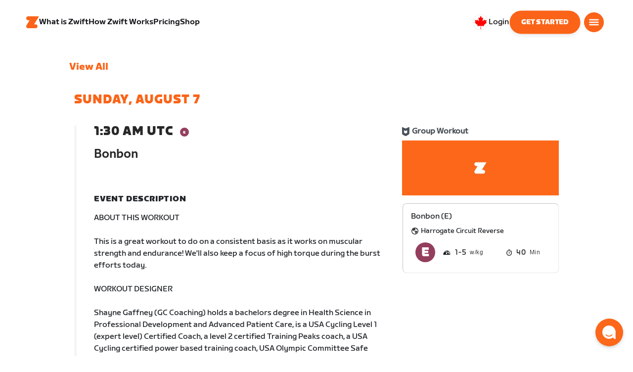

--- FILE ---
content_type: application/javascript
request_url: https://content-cdn.zwift.com/zwift-web-core/2.234.0/_next/static/chunks/ba172fb6.ab15634e92a53133edbc.js
body_size: -102
content:
(window.webpackJsonp=window.webpackJsonp||[]).push([[46],[]]);

--- FILE ---
content_type: application/javascript
request_url: https://content-cdn.zwift.com/zwift-web-core/2.234.0/_next/static/chunks/755cdf25becfdda3d0947c1fc412d8250b5a5bc3_CSS.8d20fa8ceffc8a76b073.js
body_size: -100
content:
(window.webpackJsonp=window.webpackJsonp||[]).push([[9],[]]);

--- FILE ---
content_type: application/javascript
request_url: https://content-cdn.zwift.com/zwift-web-core/2.234.0/_next/static/chunks/697b5380c6c55424e142cce5b12fda3cb7b084bd.52e84e3d2bfd2b8a4c8c.js
body_size: 15883
content:
(window.webpackJsonp=window.webpackJsonp||[]).push([[16],{"24bN":function(e,t,n){"use strict";n.d(t,"a",(function(){return u})),n.d(t,"b",(function(){return a})),n.d(t,"c",(function(){return o}));var r=n("Ssd8"),i=n("lydm"),u=function(e){return e.Country="Country",e.MembershipPlans="MembershipPlans",e.MembershipStatus="MembershipStatus",e.PaymentMethod="PaymentMethod",e.ProfileEntitlements="ProfileEntitlements",e.EventResults="EventResults",e}({}),a=Object(r.a)({reducerPath:"apiService",tagTypes:[u.Country,u.MembershipPlans,u.MembershipStatus,u.PaymentMethod,u.ProfileEntitlements,u.EventResults],baseQuery:Object(i.e)({name:"apiService"}),endpoints:function(){return{}}}),o=function(e,t){e(a.util.invalidateTags([t]))}},AA15:function(e,t,n){"use strict";(function(e,r){n.d(t,"a",(function(){return i})),n.d(t,"b",(function(){return ee})),n.d(t,"c",(function(){return ye})),n.d(t,"d",(function(){return E})),n.d(t,"e",(function(){return B}));var i,u,a=n("Guay"),o=n("Cyw9"),c=n("7oZZ"),s=n("cnbf"),l=n("cqwQ"),f=function(e,t){var n,r,i,u,a={label:0,sent:function(){if(1&i[0])throw i[1];return i[1]},trys:[],ops:[]};return u={next:o(0),throw:o(1),return:o(2)},"function"===typeof Symbol&&(u[Symbol.iterator]=function(){return this}),u;function o(u){return function(o){return function(u){if(n)throw new TypeError("Generator is already executing.");for(;a;)try{if(n=1,r&&(i=2&u[0]?r.return:u[0]?r.throw||((i=r.return)&&i.call(r),0):r.next)&&!(i=i.call(r,u[1])).done)return i;switch(r=0,i&&(u=[2&u[0],i.value]),u[0]){case 0:case 1:i=u;break;case 4:return a.label++,{value:u[1],done:!1};case 5:a.label++,r=u[1],u=[0];continue;case 7:u=a.ops.pop(),a.trys.pop();continue;default:if(!(i=(i=a.trys).length>0&&i[i.length-1])&&(6===u[0]||2===u[0])){a=0;continue}if(3===u[0]&&(!i||u[1]>i[0]&&u[1]<i[3])){a.label=u[1];break}if(6===u[0]&&a.label<i[1]){a.label=i[1],i=u;break}if(i&&a.label<i[2]){a.label=i[2],a.ops.push(u);break}i[2]&&a.ops.pop(),a.trys.pop();continue}u=t.call(e,a)}catch(o){u=[6,o],r=0}finally{n=i=0}if(5&u[0])throw u[1];return{value:u[0]?u[1]:void 0,done:!0}}([u,o])}}},d=function(e,t){for(var n=0,r=t.length,i=e.length;n<r;n++,i++)e[i]=t[n];return e},p=Object.defineProperty,v=Object.defineProperties,h=Object.getOwnPropertyDescriptors,y=Object.getOwnPropertySymbols,b=Object.prototype.hasOwnProperty,g=Object.prototype.propertyIsEnumerable,m=function(e,t,n){return t in e?p(e,t,{enumerable:!0,configurable:!0,writable:!0,value:n}):e[t]=n},O=function(e,t){for(var n in t||(t={}))b.call(t,n)&&m(e,n,t[n]);if(y)for(var r=0,i=y(t);r<i.length;r++){n=i[r];g.call(t,n)&&m(e,n,t[n])}return e},j=function(e,t){return v(e,h(t))},w=function(e,t,n){return new Promise((function(r,i){var u=function(e){try{o(n.next(e))}catch(t){i(t)}},a=function(e){try{o(n.throw(e))}catch(t){i(t)}},o=function(e){return e.done?r(e.value):Promise.resolve(e.value).then(u,a)};o((n=n.apply(e,t)).next())}))};(u=i||(i={})).uninitialized="uninitialized",u.pending="pending",u.fulfilled="fulfilled",u.rejected="rejected";var q=function(e){return[].concat.apply([],e)};var S=a.l;var k=function(e,t){void 0===t&&(t=void 0),this.value=e,this.meta=t};var R,A,T=Object(a.c)("__rtkq/focused"),Q=Object(a.c)("__rtkq/unfocused"),P=Object(a.c)("__rtkq/online"),x=Object(a.c)("__rtkq/offline"),I=!1;function E(e,t){return t?t(e,{onFocus:T,onFocusLost:Q,onOffline:x,onOnline:P}):function(){var t=function(){return e(T())},n=function(){return e(P())},r=function(){return e(x())},i=function(){"visible"===window.document.visibilityState?t():e(Q())};return I||"undefined"!==typeof window&&window.addEventListener&&(window.addEventListener("visibilitychange",i,!1),window.addEventListener("focus",t,!1),window.addEventListener("online",n,!1),window.addEventListener("offline",r,!1),I=!0),function(){window.removeEventListener("focus",t),window.removeEventListener("visibilitychange",i),window.removeEventListener("online",n),window.removeEventListener("offline",r),I=!1}}()}function C(e){return e.type===R.query}function M(e,t,n,r,i,u){return"function"===typeof e?e(t,n,r,i).map(D).map(u):Array.isArray(e)?e.map(D).map(u):[]}function D(e){return"string"===typeof e?{type:e}:e}function N(e){return null!=e}(A=R||(R={})).query="query",A.mutation="mutation";var L=Symbol("forceQueryFn"),K=function(e){return"function"===typeof e[L]};function z(e){return e}function _(e,t,n,r){return M(n[e.meta.arg.endpointName][t],Object(a.j)(e)?e.payload:void 0,Object(a.n)(e)?e.payload:void 0,e.meta.arg.originalArgs,"baseQueryMeta"in e.meta?e.meta.baseQueryMeta:void 0,r)}function F(e,t,n){var r=e[t];r&&n(r)}function U(e){var t;return null!=(t="arg"in e?e.arg.fixedCacheKey:e.fixedCacheKey)?t:e.requestId}function G(e,t,n){var r=e[U(t)];r&&n(r)}var W={};function J(e){var t=e.reducerPath,n=e.queryThunk,r=e.mutationThunk,u=e.context,c=u.endpointDefinitions,l=u.apiUid,f=u.extractRehydrationInfo,d=u.hasRehydrationInfo,p=e.assertTagType,v=e.config,h=Object(a.c)(t+"/resetApiState"),y=Object(a.f)({name:t+"/queries",initialState:W,reducers:{removeQueryResult:{reducer:function(e,t){delete e[t.payload.queryCacheKey]},prepare:Object(a.p)()},queryResultPatched:function(e,t){var n=t.payload,r=n.queryCacheKey,i=n.patches;F(e,r,(function(e){e.data=Object(o.a)(e.data,i.concat())}))}},extraReducers:function(e){e.addCase(n.pending,(function(e,t){var n,r=t.meta,u=t.meta.arg,a=K(u);(u.subscribe||a)&&(null!=e[n=u.queryCacheKey]||(e[n]={status:i.uninitialized,endpointName:u.endpointName})),F(e,u.queryCacheKey,(function(e){e.status=i.pending,e.requestId=a&&e.requestId?e.requestId:r.requestId,void 0!==u.originalArgs&&(e.originalArgs=u.originalArgs),e.startedTimeStamp=r.startedTimeStamp}))})).addCase(n.fulfilled,(function(e,t){var n=t.meta,r=t.payload;F(e,n.arg.queryCacheKey,(function(e){var t;if(e.requestId===n.requestId||K(n.arg)){var u=c[n.arg.endpointName].merge;if(e.status=i.fulfilled,u)if(void 0!==e.data){var a=n.fulfilledTimeStamp,s=n.arg,l=n.baseQueryMeta,f=n.requestId,d=Object(o.c)(e.data,(function(e){return u(e,r,{arg:s.originalArgs,baseQueryMeta:l,fulfilledTimeStamp:a,requestId:f})}));e.data=d}else e.data=r;else e.data=null==(t=c[n.arg.endpointName].structuralSharing)||t?function e(t,n){if(t===n||!(S(t)&&S(n)||Array.isArray(t)&&Array.isArray(n)))return n;for(var r=Object.keys(n),i=Object.keys(t),u=r.length===i.length,a=Array.isArray(n)?[]:{},o=0,c=r;o<c.length;o++){var s=c[o];a[s]=e(t[s],n[s]),u&&(u=t[s]===a[s])}return u?t:a}(Object(o.f)(e.data)?Object(o.h)(e.data):e.data,r):r;delete e.error,e.fulfilledTimeStamp=n.fulfilledTimeStamp}}))})).addCase(n.rejected,(function(e,t){var n=t.meta,r=n.condition,u=n.arg,a=n.requestId,o=t.error,c=t.payload;F(e,u.queryCacheKey,(function(e){if(r);else{if(e.requestId!==a)return;e.status=i.rejected,e.error=null!=c?c:o}}))})).addMatcher(d,(function(e,t){for(var n=f(t).queries,r=0,u=Object.entries(n);r<u.length;r++){var a=u[r],o=a[0],c=a[1];(null==c?void 0:c.status)!==i.fulfilled&&(null==c?void 0:c.status)!==i.rejected||(e[o]=c)}}))}}),b=Object(a.f)({name:t+"/mutations",initialState:W,reducers:{removeMutationResult:{reducer:function(e,t){var n=U(t.payload);n in e&&delete e[n]},prepare:Object(a.p)()}},extraReducers:function(e){e.addCase(r.pending,(function(e,t){var n=t.meta,r=t.meta,u=r.requestId,a=r.arg,o=r.startedTimeStamp;a.track&&(e[U(n)]={requestId:u,status:i.pending,endpointName:a.endpointName,startedTimeStamp:o})})).addCase(r.fulfilled,(function(e,t){var n=t.payload,r=t.meta;r.arg.track&&G(e,r,(function(e){e.requestId===r.requestId&&(e.status=i.fulfilled,e.data=n,e.fulfilledTimeStamp=r.fulfilledTimeStamp)}))})).addCase(r.rejected,(function(e,t){var n=t.payload,r=t.error,u=t.meta;u.arg.track&&G(e,u,(function(e){e.requestId===u.requestId&&(e.status=i.rejected,e.error=null!=n?n:r)}))})).addMatcher(d,(function(e,t){for(var n=f(t).mutations,r=0,u=Object.entries(n);r<u.length;r++){var a=u[r],o=a[0],c=a[1];(null==c?void 0:c.status)!==i.fulfilled&&(null==c?void 0:c.status)!==i.rejected||o===(null==c?void 0:c.requestId)||(e[o]=c)}}))}}),g=Object(a.f)({name:t+"/invalidation",initialState:W,reducers:{},extraReducers:function(e){e.addCase(y.actions.removeQueryResult,(function(e,t){for(var n=t.payload.queryCacheKey,r=0,i=Object.values(e);r<i.length;r++)for(var u=i[r],a=0,o=Object.values(u);a<o.length;a++){var c=o[a],s=c.indexOf(n);-1!==s&&c.splice(s,1)}})).addMatcher(d,(function(e,t){for(var n,r,i,u,a=f(t).provided,o=0,c=Object.entries(a);o<c.length;o++)for(var s=c[o],l=s[0],d=s[1],p=0,v=Object.entries(d);p<v.length;p++)for(var h=v[p],y=h[0],b=h[1],g=null!=(u=(r=null!=(n=e[l])?n:e[l]={})[i=y||"__internal_without_id"])?u:r[i]=[],m=0,O=b;m<O.length;m++){var j=O[m];g.includes(j)||g.push(j)}})).addMatcher(Object(a.h)(Object(a.j)(n),Object(a.n)(n)),(function(e,t){for(var n,r,i,u,a=_(t,"providesTags",c,p),o=t.meta.arg.queryCacheKey,s=0,l=Object.values(e);s<l.length;s++)for(var f=l[s],d=0,v=Object.values(f);d<v.length;d++){var h=v[d],y=h.indexOf(o);-1!==y&&h.splice(y,1)}for(var b=0,g=a;b<g.length;b++){var m=g[b],O=m.type,j=m.id,w=null!=(u=(r=null!=(n=e[O])?n:e[O]={})[i=j||"__internal_without_id"])?u:r[i]=[];w.includes(o)||w.push(o)}}))}}),m=Object(a.f)({name:t+"/subscriptions",initialState:W,reducers:{updateSubscriptionOptions:function(e,t){},unsubscribeQueryResult:function(e,t){},internal_probeSubscription:function(e,t){}}}),w=Object(a.f)({name:t+"/internalSubscriptions",initialState:W,reducers:{subscriptionsUpdated:{reducer:function(e,t){return Object(o.a)(e,t.payload)},prepare:Object(a.p)()}}}),q=Object(a.f)({name:t+"/config",initialState:O({online:"undefined"===typeof navigator||void 0===navigator.onLine||navigator.onLine,focused:"undefined"===typeof document||"hidden"!==document.visibilityState,middlewareRegistered:!1},v),reducers:{middlewareRegistered:function(e,t){var n=t.payload;e.middlewareRegistered="conflict"!==e.middlewareRegistered&&l===n||"conflict"}},extraReducers:function(e){e.addCase(P,(function(e){e.online=!0})).addCase(x,(function(e){e.online=!1})).addCase(T,(function(e){e.focused=!0})).addCase(Q,(function(e){e.focused=!1})).addMatcher(d,(function(e){return O({},e)}))}}),k=Object(s.c)({queries:y.reducer,mutations:b.reducer,provided:g.reducer,subscriptions:w.reducer,config:q.reducer});return{reducer:function(e,t){return k(h.match(t)?void 0:e,t)},actions:j(O(O(O(O(O({},q.actions),y.actions),m.actions),w.actions),b.actions),{unsubscribeMutationResult:b.actions.removeMutationResult,resetApiState:h})}}var B=Symbol.for("RTKQ/skipToken"),V={status:i.uninitialized},H=Object(o.c)(V,(function(){})),Y=Object(o.c)(V,(function(){}));function Z(e){var t=e.serializeQueryArgs,n=e.reducerPath,r=function(e){return H},u=function(e){return Y};return{buildQuerySelector:function(e,n){return function(i){var u=t({queryArgs:i,endpointDefinition:n,endpointName:e}),s=i===B?r:function(e){var t,n,r;return null!=(r=null==(n=null==(t=o(e))?void 0:t.queries)?void 0:n[u])?r:H};return Object(c.a)(s,a)}},buildMutationSelector:function(){return function(e){var t,n,r=(n="object"===typeof e?null!=(t=U(e))?t:B:e)===B?u:function(e){var t,r,i;return null!=(i=null==(r=null==(t=o(e))?void 0:t.mutations)?void 0:r[n])?i:Y};return Object(c.a)(r,a)}},selectInvalidatedBy:function(e,t){for(var r,i=e[n],u=new Set,a=0,o=t.map(D);a<o.length;a++){var c=o[a],s=i.provided[c.type];if(s)for(var l=null!=(r=void 0!==c.id?s[c.id]:q(Object.values(s)))?r:[],f=0,d=l;f<d.length;f++){var p=d[f];u.add(p)}}return q(Array.from(u.values()).map((function(e){var t=i.queries[e];return t?[{queryCacheKey:e,endpointName:t.endpointName,originalArgs:t.originalArgs}]:[]})))}};function a(e){return O(O({},e),{status:t=e.status,isUninitialized:t===i.uninitialized,isLoading:t===i.pending,isSuccess:t===i.fulfilled,isError:t===i.rejected});var t}function o(e){return e[n]}}var X=WeakMap?new WeakMap:void 0,$=function(e){var t=e.endpointName,n=e.queryArgs,r="",i=null==X?void 0:X.get(n);if("string"===typeof i)r=i;else{var u=JSON.stringify(n,(function(e,t){return Object(a.l)(t)?Object.keys(t).sort().reduce((function(e,n){return e[n]=t[n],e}),{}):t}));Object(a.l)(n)&&(null==X||X.set(n,u)),r=u}return t+"("+r+")"};function ee(){for(var e=[],t=0;t<arguments.length;t++)e[t]=arguments[t];return function(t){var n=Object(l.a)((function(e){var n,r;return null==(r=t.extractRehydrationInfo)?void 0:r.call(t,e,{reducerPath:null!=(n=t.reducerPath)?n:"api"})})),r=j(O({reducerPath:"api",keepUnusedDataFor:60,refetchOnMountOrArgChange:!1,refetchOnFocus:!1,refetchOnReconnect:!1},t),{extractRehydrationInfo:n,serializeQueryArgs:function(e){var n=$;if("serializeQueryArgs"in e.endpointDefinition){var r=e.endpointDefinition.serializeQueryArgs;n=function(e){var t=r(e);return"string"===typeof t?t:$(j(O({},e),{queryArgs:t}))}}else t.serializeQueryArgs&&(n=t.serializeQueryArgs);return n(e)},tagTypes:d([],t.tagTypes||[])}),i={endpointDefinitions:{},batch:function(e){e()},apiUid:Object(a.o)(),extractRehydrationInfo:n,hasRehydrationInfo:Object(l.a)((function(e){return null!=n(e)}))},u={injectEndpoints:function(e){for(var t=e.endpoints({query:function(e){return j(O({},e),{type:R.query})},mutation:function(e){return j(O({},e),{type:R.mutation})}}),n=0,r=Object.entries(t);n<r.length;n++){var a=r[n],c=a[0],s=a[1];if(e.overrideExisting||!(c in i.endpointDefinitions)){i.endpointDefinitions[c]=s;for(var l=0,f=o;l<f.length;l++){f[l].injectEndpoint(c,s)}}}return u},enhanceEndpoints:function(e){var t=e.addTagTypes,n=e.endpoints;if(t)for(var a=0,o=t;a<o.length;a++){var c=o[a];r.tagTypes.includes(c)||r.tagTypes.push(c)}if(n)for(var s=0,l=Object.entries(n);s<l.length;s++){var f=l[s],d=f[0],p=f[1];"function"===typeof p?p(i.endpointDefinitions[d]):Object.assign(i.endpointDefinitions[d]||{},p)}return u}},o=e.map((function(e){return e.init(u,r,i)}));return u.injectEndpoints({endpoints:t.endpoints})}}var te,ne=2147482.647,re=function(e){var t=e.reducerPath,n=e.api,r=e.context,i=e.internalState,u=n.internalActions,a=u.removeQueryResult,o=u.unsubscribeQueryResult;function c(e){var t=i.currentSubscriptions[e];return!!t&&!function(e){for(var t in e)return!1;return!0}(t)}var s={};function l(e,t,n,i){var u,o=r.endpointDefinitions[t],l=null!=(u=null==o?void 0:o.keepUnusedDataFor)?u:i.keepUnusedDataFor;if(l!==1/0){var f=Math.max(0,Math.min(l,ne));if(!c(e)){var d=s[e];d&&clearTimeout(d),s[e]=setTimeout((function(){c(e)||n.dispatch(a({queryCacheKey:e})),delete s[e]}),1e3*f)}}}return function(e,i,u){var a;if(o.match(e)){var c=i.getState()[t];l(O=e.payload.queryCacheKey,null==(a=c.queries[O])?void 0:a.endpointName,i,c.config)}if(n.util.resetApiState.match(e))for(var f=0,d=Object.entries(s);f<d.length;f++){var p=d[f],v=p[0],h=p[1];h&&clearTimeout(h),delete s[v]}if(r.hasRehydrationInfo(e)){c=i.getState()[t];for(var y=r.extractRehydrationInfo(e).queries,b=0,g=Object.entries(y);b<g.length;b++){var m=g[b],O=m[0],j=m[1];l(O,null==j?void 0:j.endpointName,i,c.config)}}}},ie=function(e){var t=e.reducerPath,n=e.context,r=e.context.endpointDefinitions,u=e.mutationThunk,o=e.api,c=e.assertTagType,s=e.refetchQuery,l=o.internalActions.removeQueryResult,f=Object(a.h)(Object(a.j)(u),Object(a.n)(u));function d(e,r){var u=r.getState(),a=u[t],c=o.util.selectInvalidatedBy(u,e);n.batch((function(){for(var e,t=0,n=Array.from(c.values());t<n.length;t++){var u=n[t].queryCacheKey,o=a.queries[u],f=null!=(e=a.subscriptions[u])?e:{};o&&(0===Object.keys(f).length?r.dispatch(l({queryCacheKey:u})):o.status!==i.uninitialized&&r.dispatch(s(o,u)))}}))}return function(e,t){f(e)&&d(_(e,"invalidatesTags",r,c),t),o.util.invalidateTags.match(e)&&d(M(e.payload,void 0,void 0,void 0,void 0,c),t)}},ue=function(e){var t=e.reducerPath,n=e.queryThunk,r=e.api,u=e.refetchQuery,a=e.internalState,o={};function c(e,n){var r=e.queryCacheKey,c=n.getState()[t].queries[r],s=a.currentSubscriptions[r];if(c&&c.status!==i.uninitialized){var l=f(s);if(Number.isFinite(l)){var d=o[r];(null==d?void 0:d.timeout)&&(clearTimeout(d.timeout),d.timeout=void 0);var p=Date.now()+l,v=o[r]={nextPollTimestamp:p,pollingInterval:l,timeout:setTimeout((function(){v.timeout=void 0,n.dispatch(u(c,r))}),l)}}}}function s(e,n){var r=e.queryCacheKey,u=n.getState()[t].queries[r],s=a.currentSubscriptions[r];if(u&&u.status!==i.uninitialized){var d=f(s);if(Number.isFinite(d)){var p=o[r],v=Date.now()+d;(!p||v<p.nextPollTimestamp)&&c({queryCacheKey:r},n)}else l(r)}}function l(e){var t=o[e];(null==t?void 0:t.timeout)&&clearTimeout(t.timeout),delete o[e]}function f(e){void 0===e&&(e={});var t=Number.POSITIVE_INFINITY;for(var n in e)e[n].pollingInterval&&(t=Math.min(e[n].pollingInterval,t));return t}return function(e,t){(r.internalActions.updateSubscriptionOptions.match(e)||r.internalActions.unsubscribeQueryResult.match(e))&&s(e.payload,t),(n.pending.match(e)||n.rejected.match(e)&&e.meta.condition)&&s(e.meta.arg,t),(n.fulfilled.match(e)||n.rejected.match(e)&&!e.meta.condition)&&c(e.meta.arg,t),r.util.resetApiState.match(e)&&function(){for(var e=0,t=Object.keys(o);e<t.length;e++){l(t[e])}}()}},ae=function(e){var t=e.reducerPath,n=e.context,r=e.api,u=e.refetchQuery,a=e.internalState,o=r.internalActions.removeQueryResult;function c(e,r){var c=e.getState()[t],s=c.queries,l=a.currentSubscriptions;n.batch((function(){for(var t=0,n=Object.keys(l);t<n.length;t++){var a=n[t],f=s[a],d=l[a];if(d&&f)(Object.values(d).some((function(e){return!0===e[r]}))||Object.values(d).every((function(e){return void 0===e[r]}))&&c.config[r])&&(0===Object.keys(d).length?e.dispatch(o({queryCacheKey:a})):f.status!==i.uninitialized&&e.dispatch(u(f,a)))}}))}return function(e,t){T.match(e)&&c(t,"refetchOnFocus"),P.match(e)&&c(t,"refetchOnReconnect")}},oe=new Error("Promise never resolved before cacheEntryRemoved."),ce=function(e){var t=e.api,n=e.reducerPath,r=e.context,i=e.queryThunk,u=e.mutationThunk,o=(e.internalState,Object(a.i)(i)),c=Object(a.i)(u),s=Object(a.j)(i,u),l={};function f(e,n,i,u,a){var o=r.endpointDefinitions[e],c=null==o?void 0:o.onCacheEntryAdded;if(c){var s={},f=new Promise((function(e){s.cacheEntryRemoved=e})),d=Promise.race([new Promise((function(e){s.valueResolved=e})),f.then((function(){throw oe}))]);d.catch((function(){})),l[i]=s;var p=t.endpoints[e].select(o.type===R.query?n:i),v=u.dispatch((function(e,t,n){return n})),h=j(O({},u),{getCacheEntry:function(){return p(u.getState())},requestId:a,extra:v,updateCachedData:o.type===R.query?function(r){return u.dispatch(t.util.updateQueryData(e,n,r))}:void 0,cacheDataLoaded:d,cacheEntryRemoved:f}),y=c(n,h);Promise.resolve(y).catch((function(e){if(e!==oe)throw e}))}}return function(e,r,a){var d=function(e){return o(e)?e.meta.arg.queryCacheKey:c(e)?e.meta.requestId:t.internalActions.removeQueryResult.match(e)?e.payload.queryCacheKey:t.internalActions.removeMutationResult.match(e)?U(e.payload):""}(e);if(i.pending.match(e)){var p=a[n].queries[d],v=r.getState()[n].queries[d];!p&&v&&f(e.meta.arg.endpointName,e.meta.arg.originalArgs,d,r,e.meta.requestId)}else if(u.pending.match(e)){(v=r.getState()[n].mutations[d])&&f(e.meta.arg.endpointName,e.meta.arg.originalArgs,d,r,e.meta.requestId)}else if(s(e)){(null==(m=l[d])?void 0:m.valueResolved)&&(m.valueResolved({data:e.payload,meta:e.meta.baseQueryMeta}),delete m.valueResolved)}else if(t.internalActions.removeQueryResult.match(e)||t.internalActions.removeMutationResult.match(e)){(m=l[d])&&(delete l[d],m.cacheEntryRemoved())}else if(t.util.resetApiState.match(e))for(var h=0,y=Object.entries(l);h<y.length;h++){var b=y[h],g=b[0],m=b[1];delete l[g],m.cacheEntryRemoved()}}},se=function(e){var t=e.api,n=e.context,r=e.queryThunk,i=e.mutationThunk,u=Object(a.k)(r,i),o=Object(a.m)(r,i),c=Object(a.j)(r,i),s={};return function(e,r){var i,a,l;if(u(e)){var f=e.meta,d=f.requestId,p=f.arg,v=p.endpointName,h=p.originalArgs,y=n.endpointDefinitions[v],b=null==y?void 0:y.onQueryStarted;if(b){var g={},m=new Promise((function(e,t){g.resolve=e,g.reject=t}));m.catch((function(){})),s[d]=g;var w=t.endpoints[v].select(y.type===R.query?h:d),q=r.dispatch((function(e,t,n){return n})),S=j(O({},r),{getCacheEntry:function(){return w(r.getState())},requestId:d,extra:q,updateCachedData:y.type===R.query?function(e){return r.dispatch(t.util.updateQueryData(v,h,e))}:void 0,queryFulfilled:m});b(h,S)}}else if(c(e)){var k=e.meta,A=(d=k.requestId,k.baseQueryMeta);null==(i=s[d])||i.resolve({data:e.payload,meta:A}),delete s[d]}else if(o(e)){var T=e.meta,Q=(d=T.requestId,T.rejectedWithValue);A=T.baseQueryMeta;null==(l=s[d])||l.reject({error:null!=(a=e.payload)?a:e.error,isUnhandledError:!Q,meta:A}),delete s[d]}}},le=function(e){var t=e.api,n=e.context.apiUid;e.reducerPath;return function(e,r){t.util.resetApiState.match(e)&&r.dispatch(t.internalActions.middlewareRegistered(n))}},fe="function"===typeof queueMicrotask?queueMicrotask.bind("undefined"!==typeof window?window:"undefined"!==typeof r?r:globalThis):function(e){return(te||(te=Promise.resolve())).then(e).catch((function(e){return setTimeout((function(){throw e}),0)}))},de=function(e){var t=e.api,n=e.queryThunk,r=e.internalState,i=t.reducerPath+"/subscriptions",u=null,a=!1,c=t.internalActions,s=c.updateSubscriptionOptions,l=c.unsubscribeQueryResult;return function(e,c){var f,d;if(u||(u=JSON.parse(JSON.stringify(r.currentSubscriptions))),t.util.resetApiState.match(e))return u=r.currentSubscriptions={},[!0,!1];if(t.internalActions.internal_probeSubscription.match(e)){var p=e.payload,v=p.queryCacheKey,h=p.requestId;return[!1,!!(null==(f=r.currentSubscriptions[v])?void 0:f[h])]}if(function(e,r){var i,u,a,o,c,f,d,p,v;if(s.match(r)){var h=r.payload,y=h.queryCacheKey,b=h.requestId,g=h.options;return(null==(i=null==e?void 0:e[y])?void 0:i[b])&&(e[y][b]=g),!0}if(l.match(r)){var m=r.payload;y=m.queryCacheKey,b=m.requestId;return e[y]&&delete e[y][b],!0}if(t.internalActions.removeQueryResult.match(r))return delete e[r.payload.queryCacheKey],!0;if(n.pending.match(r)){var O=r.meta,j=O.arg;b=O.requestId;if(j.subscribe)return(w=null!=(a=e[u=j.queryCacheKey])?a:e[u]={})[b]=null!=(c=null!=(o=j.subscriptionOptions)?o:w[b])?c:{},!0}if(n.rejected.match(r)){var w,q=r.meta,S=q.condition;j=q.arg,b=q.requestId;if(S&&j.subscribe)return(w=null!=(d=e[f=j.queryCacheKey])?d:e[f]={})[b]=null!=(v=null!=(p=j.subscriptionOptions)?p:w[b])?v:{},!0}return!1}(r.currentSubscriptions,e)){a||(fe((function(){var e=JSON.parse(JSON.stringify(r.currentSubscriptions)),n=Object(o.i)(u,(function(){return e}))[1];c.next(t.internalActions.subscriptionsUpdated(n)),u=e,a=!1})),a=!0);var y=!!(null==(d=e.type)?void 0:d.startsWith(i)),b=n.rejected.match(e)&&e.meta.condition&&!!e.meta.arg.subscribe;return[!y&&!b,!1]}return[!0,!1]}};function pe(e){var t=e.reducerPath,n=e.queryThunk,r=e.api,i=e.context,u=i.apiUid,o={invalidateTags:Object(a.c)(t+"/invalidateTags")},c=[le,re,ie,ue,ce,se];return{middleware:function(n){var a=!1,o=j(O({},e),{internalState:{currentSubscriptions:{}},refetchQuery:s}),l=c.map((function(e){return e(o)})),f=de(o),d=ae(o);return function(e){return function(o){a||(a=!0,n.dispatch(r.internalActions.middlewareRegistered(u)));var c,s=j(O({},n),{next:e}),p=n.getState(),v=f(o,s,p),h=v[0],y=v[1];if(c=h?e(o):y,n.getState()[t]&&(d(o,s,p),function(e){return!!e&&"string"===typeof e.type&&e.type.startsWith(t+"/")}(o)||i.hasRehydrationInfo(o)))for(var b=0,g=l;b<g.length;b++){(0,g[b])(o,s,p)}return c}}},actions:o};function s(e,t,r){return void 0===r&&(r={}),n(O({type:"query",endpointName:e.endpointName,originalArgs:e.originalArgs,subscribe:!1,forceRefetch:!0,queryCacheKey:t},r))}}function ve(e){for(var t=[],n=1;n<arguments.length;n++)t[n-1]=arguments[n];Object.assign.apply(Object,d([e],t))}var he=Symbol(),ye=function(){return{name:he,init:function(e,t,n){var r=t.baseQuery,u=(t.tagTypes,t.reducerPath),c=t.serializeQueryArgs,s=t.keepUnusedDataFor,l=t.refetchOnMountOrArgChange,p=t.refetchOnFocus,v=t.refetchOnReconnect;Object(o.e)();var h=function(e){return e};Object.assign(e,{reducerPath:u,endpoints:{},internalActions:{onOnline:P,onOffline:x,onFocus:T,onFocusLost:Q},util:{}});var y=function(e){var t=this,n=e.reducerPath,r=e.baseQuery,u=e.context.endpointDefinitions,c=e.serializeQueryArgs,s=e.api,l=function(e,n){return w(t,[e,n],(function(e,t){var n,i,o,c,s,l,p,v,h,y,b,g,m,O=t.signal,j=t.abort,w=t.rejectWithValue,q=t.fulfillWithValue,S=t.dispatch,R=t.getState,A=t.extra;return f(this,(function(t){switch(t.label){case 0:n=u[e.endpointName],t.label=1;case 1:return t.trys.push([1,8,,13]),i=z,o=void 0,c={signal:O,abort:j,dispatch:S,getState:R,extra:A,endpoint:e.endpointName,type:e.type,forced:"query"===e.type?d(e,R()):void 0},(s="query"===e.type?e[L]:void 0)?(o=s(),[3,6]):[3,2];case 2:return n.query?[4,r(n.query(e.originalArgs),c,n.extraOptions)]:[3,4];case 3:return o=t.sent(),n.transformResponse&&(i=n.transformResponse),[3,6];case 4:return[4,n.queryFn(e.originalArgs,c,n.extraOptions,(function(e){return r(e,c,n.extraOptions)}))];case 5:o=t.sent(),t.label=6;case 6:if(o.error)throw new k(o.error,o.meta);return l=q,[4,i(o.data,o.meta,e.originalArgs)];case 7:return[2,l.apply(void 0,[t.sent(),(g={fulfilledTimeStamp:Date.now(),baseQueryMeta:o.meta},g[a.a]=!0,g)])];case 8:if(p=t.sent(),!((v=p)instanceof k))return[3,12];h=z,n.query&&n.transformErrorResponse&&(h=n.transformErrorResponse),t.label=9;case 9:return t.trys.push([9,11,,12]),y=w,[4,h(v.value,v.meta,e.originalArgs)];case 10:return[2,y.apply(void 0,[t.sent(),(m={baseQueryMeta:v.meta},m[a.a]=!0,m)])];case 11:return b=t.sent(),v=b,[3,12];case 12:throw console.error(v),v;case 13:return[2]}}))}))};function d(e,t){var r,i,u,a,o=null==(i=null==(r=t[n])?void 0:r.queries)?void 0:i[e.queryCacheKey],c=null==(u=t[n])?void 0:u.config.refetchOnMountOrArgChange,s=null==o?void 0:o.fulfilledTimeStamp,l=null!=(a=e.forceRefetch)?a:e.subscribe&&c;return!!l&&(!0===l||(Number(new Date)-Number(s))/1e3>=l)}var p=Object(a.d)(n+"/executeQuery",l,{getPendingMeta:function(){var e;return(e={startedTimeStamp:Date.now()})[a.a]=!0,e},condition:function(e,t){var r,i,a,o=(0,t.getState)(),c=null==(i=null==(r=o[n])?void 0:r.queries)?void 0:i[e.queryCacheKey],s=null==c?void 0:c.fulfilledTimeStamp,l=e.originalArgs,f=null==c?void 0:c.originalArgs,p=u[e.endpointName];return!!K(e)||"pending"!==(null==c?void 0:c.status)&&(!!d(e,o)||(!!(C(p)&&(null==(a=null==p?void 0:p.forceRefetch)?void 0:a.call(p,{currentArg:l,previousArg:f,endpointState:c,state:o})))||!s))},dispatchConditionRejection:!0}),v=Object(a.d)(n+"/executeMutation",l,{getPendingMeta:function(){var e;return(e={startedTimeStamp:Date.now()})[a.a]=!0,e}});function h(e){return function(t){var n,r;return(null==(r=null==(n=null==t?void 0:t.meta)?void 0:n.arg)?void 0:r.endpointName)===e}}return{queryThunk:p,mutationThunk:v,prefetch:function(e,t,n){return function(r,i){var u=function(e){return"force"in e}(n)&&n.force,a=function(e){return"ifOlderThan"in e}(n)&&n.ifOlderThan,o=function(n){return void 0===n&&(n=!0),s.endpoints[e].initiate(t,{forceRefetch:n})},c=s.endpoints[e].select(t)(i());if(u)r(o());else if(a){var l=null==c?void 0:c.fulfilledTimeStamp;if(!l)return void r(o());(Number(new Date)-Number(new Date(l)))/1e3>=a&&r(o())}else r(o(!1))}},updateQueryData:function(e,t,n){return function(r,u){var a,c,l=s.endpoints[e].select(t)(u()),f={patches:[],inversePatches:[],undo:function(){return r(s.util.patchQueryData(e,t,f.inversePatches))}};if(l.status===i.uninitialized)return f;if("data"in l)if(Object(o.g)(l.data)){var d=Object(o.i)(l.data,n),p=d[1],v=d[2];(a=f.patches).push.apply(a,p),(c=f.inversePatches).push.apply(c,v)}else{var h=n(l.data);f.patches.push({op:"replace",path:[],value:h}),f.inversePatches.push({op:"replace",path:[],value:l.data})}return r(s.util.patchQueryData(e,t,f.patches)),f}},upsertQueryData:function(e,t,n){return function(r){var i;return r(s.endpoints[e].initiate(t,((i={subscribe:!1,forceRefetch:!0})[L]=function(){return{data:n}},i)))}},patchQueryData:function(e,t,n){return function(r){var i=u[e];r(s.internalActions.queryResultPatched({queryCacheKey:c({queryArgs:t,endpointDefinition:i,endpointName:e}),patches:n}))}},buildMatchThunkActions:function(e,t){return{matchPending:Object(a.g)(Object(a.k)(e),h(t)),matchFulfilled:Object(a.g)(Object(a.j)(e),h(t)),matchRejected:Object(a.g)(Object(a.m)(e),h(t))}}}}({baseQuery:r,reducerPath:u,context:n,api:e,serializeQueryArgs:c}),b=y.queryThunk,g=y.mutationThunk,m=y.patchQueryData,O=y.updateQueryData,j=y.upsertQueryData,q=y.prefetch,S=y.buildMatchThunkActions,A=J({context:n,queryThunk:b,mutationThunk:g,reducerPath:u,assertTagType:h,config:{refetchOnFocus:p,refetchOnReconnect:v,refetchOnMountOrArgChange:l,keepUnusedDataFor:s,reducerPath:u}}),I=A.reducer,E=A.actions;ve(e.util,{patchQueryData:m,updateQueryData:O,upsertQueryData:j,prefetch:q,resetApiState:E.resetApiState}),ve(e.internalActions,E);var M=pe({reducerPath:u,context:n,queryThunk:b,mutationThunk:g,api:e,assertTagType:h}),D=M.middleware,_=M.actions;ve(e.util,_),ve(e,{reducer:I,middleware:D});var F=Z({serializeQueryArgs:c,reducerPath:u}),U=F.buildQuerySelector,G=F.buildMutationSelector,W=F.selectInvalidatedBy;ve(e.util,{selectInvalidatedBy:W});var B=function(e){var t=e.serializeQueryArgs,n=e.queryThunk,r=e.mutationThunk,i=e.api,u=e.context,a=new Map,o=new Map,c=i.internalActions,s=c.unsubscribeQueryResult,l=c.removeMutationResult,p=c.updateSubscriptionOptions;return{buildInitiateQuery:function(e,r){var u=function(o,c){var l=void 0===c?{}:c,d=l.subscribe,v=void 0===d||d,y=l.forceRefetch,b=l.subscriptionOptions,g=l[L];return function(c,l){var d,m,O=t({queryArgs:o,endpointDefinition:r,endpointName:e}),j=n(((d={type:"query",subscribe:v,forceRefetch:y,subscriptionOptions:b,endpointName:e,originalArgs:o,queryCacheKey:O})[L]=g,d)),q=i.endpoints[e].select(o),S=c(j),k=q(l());h(c);var R=S.requestId,A=S.abort,T=k.requestId!==R,Q=null==(m=a.get(c))?void 0:m[O],P=function(){return q(l())},x=Object.assign(g?S.then(P):T&&!Q?Promise.resolve(k):Promise.all([Q,S]).then(P),{arg:o,requestId:R,subscriptionOptions:b,queryCacheKey:O,abort:A,unwrap:function(){return w(this,null,(function(){var e;return f(this,(function(t){switch(t.label){case 0:return[4,x];case 1:if((e=t.sent()).isError)throw e.error;return[2,e.data]}}))}))},refetch:function(){return c(u(o,{subscribe:!1,forceRefetch:!0}))},unsubscribe:function(){v&&c(s({queryCacheKey:O,requestId:R}))},updateSubscriptionOptions:function(t){x.subscriptionOptions=t,c(p({endpointName:e,requestId:R,queryCacheKey:O,options:t}))}});if(!Q&&!T&&!g){var I=a.get(c)||{};I[O]=x,a.set(c,I),x.then((function(){delete I[O],Object.keys(I).length||a.delete(c)}))}return x}};return u},buildInitiateMutation:function(e){return function(t,n){var i=void 0===n?{}:n,u=i.track,a=void 0===u||u,c=i.fixedCacheKey;return function(n,i){var u=r({type:"mutation",endpointName:e,originalArgs:t,track:a,fixedCacheKey:c}),s=n(u);h(n);var f=s.requestId,d=s.abort,p=s.unwrap,v=s.unwrap().then((function(e){return{data:e}})).catch((function(e){return{error:e}})),y=function(){n(l({requestId:f,fixedCacheKey:c}))},b=Object.assign(v,{arg:s.arg,requestId:f,abort:d,unwrap:p,unsubscribe:y,reset:y}),g=o.get(n)||{};return o.set(n,g),g[f]=b,b.then((function(){delete g[f],Object.keys(g).length||o.delete(n)})),c&&(g[c]=b,b.then((function(){g[c]===b&&(delete g[c],Object.keys(g).length||o.delete(n))}))),b}}},getRunningQueryThunk:function(e,n){return function(r){var i,o=u.endpointDefinitions[e],c=t({queryArgs:n,endpointDefinition:o,endpointName:e});return null==(i=a.get(r))?void 0:i[c]}},getRunningMutationThunk:function(e,t){return function(e){var n;return null==(n=o.get(e))?void 0:n[t]}},getRunningQueriesThunk:function(){return function(e){return Object.values(a.get(e)||{}).filter(N)}},getRunningMutationsThunk:function(){return function(e){return Object.values(o.get(e)||{}).filter(N)}},getRunningOperationPromises:function(){var e=function(e){return Array.from(e.values()).flatMap((function(e){return e?Object.values(e):[]}))};return d(d([],e(a)),e(o)).filter(N)},removalWarning:v};function v(){throw new Error("This method had to be removed due to a conceptual bug in RTK.\n       Please see https://github.com/reduxjs/redux-toolkit/pull/2481 for details.\n       See https://redux-toolkit.js.org/rtk-query/usage/server-side-rendering for new guidance on SSR.")}function h(e){}}({queryThunk:b,mutationThunk:g,api:e,serializeQueryArgs:c,context:n}),V=B.buildInitiateQuery,H=B.buildInitiateMutation,Y=B.getRunningMutationThunk,X=B.getRunningMutationsThunk,$=B.getRunningQueriesThunk,ee=B.getRunningQueryThunk,te=B.getRunningOperationPromises,ne=B.removalWarning;return ve(e.util,{getRunningOperationPromises:te,getRunningOperationPromise:ne,getRunningMutationThunk:Y,getRunningMutationsThunk:X,getRunningQueryThunk:ee,getRunningQueriesThunk:$}),{name:he,injectEndpoint:function(t,n){var r,i=e;null!=(r=i.endpoints)[t]||(r[t]={}),C(n)?ve(i.endpoints[t],{name:t,select:U(t,n),initiate:V(t,n)},S(b,t)):n.type===R.mutation&&ve(i.endpoints[t],{name:t,select:G(),initiate:H(t)},S(g,t))}}}}};ye()}).call(this,n("5IsQ"),n("dm4u"))},Ssd8:function(e,t,n){"use strict";(function(e){n.d(t,"a",(function(){return x}));var r=n("AA15"),i=n("7oZZ"),u=n("mXGw"),a=n("/m4v"),o=n("Guay"),c=function(e,t){for(var n=0,r=t.length,i=e.length;n<r;n++,i++)e[i]=t[n];return e},s=Object.defineProperty,l=Object.defineProperties,f=Object.getOwnPropertyDescriptors,d=Object.getOwnPropertySymbols,p=Object.prototype.hasOwnProperty,v=Object.prototype.propertyIsEnumerable,h=function(e,t,n){return t in e?s(e,t,{enumerable:!0,configurable:!0,writable:!0,value:n}):e[t]=n},y=function(e,t){for(var n in t||(t={}))p.call(t,n)&&h(e,n,t[n]);if(d)for(var r=0,i=d(t);r<i.length;r++){n=i[r];v.call(t,n)&&h(e,n,t[n])}return e},b=function(e,t){return l(e,f(t))};function g(e,t,n,r){var i=Object(u.useMemo)((function(){return{queryArgs:e,serialized:"object"==typeof e?t({queryArgs:e,endpointDefinition:n,endpointName:r}):e}}),[e,t,n,r]),a=Object(u.useRef)(i);return Object(u.useEffect)((function(){a.current.serialized!==i.serialized&&(a.current=i)}),[i]),a.current.serialized===i.serialized?a.current.queryArgs:e}var m=Symbol();function O(e){var t=Object(u.useRef)(e);return Object(u.useEffect)((function(){Object(a.d)(t.current,e)||(t.current=e)}),[e]),Object(a.d)(t.current,e)?t.current:e}var j,w,q=WeakMap?new WeakMap:void 0,S=function(e){var t=e.endpointName,n=e.queryArgs,r="",i=null==q?void 0:q.get(n);if("string"===typeof i)r=i;else{var u=JSON.stringify(n,(function(e,t){return Object(o.l)(t)?Object.keys(t).sort().reduce((function(e,n){return e[n]=t[n],e}),{}):t}));Object(o.l)(n)&&(null==q||q.set(n,u)),r=u}return t+"("+r+")"},k="undefined"!==typeof window&&window.document&&window.document.createElement?u.useLayoutEffect:u.useEffect,R=function(e){return e},A=function(e){return e.isUninitialized?b(y({},e),{isUninitialized:!1,isFetching:!0,isLoading:void 0===e.data,status:r.a.pending}):e};function T(e){return e.replace(e[0],e[0].toUpperCase())}function Q(e){for(var t=[],n=1;n<arguments.length;n++)t[n-1]=arguments[n];Object.assign.apply(Object,c([e],t))}(w=j||(j={})).query="query",w.mutation="mutation";var P=Symbol();var x=Object(r.b)(Object(r.c)(),function(e){var t=void 0===e?{}:e,n=t.batch,o=void 0===n?a.b:n,c=t.useDispatch,s=void 0===c?a.e:c,l=t.useSelector,f=void 0===l?a.f:l,d=t.useStore,p=void 0===d?a.g:d,v=t.unstable__sideEffectsInRender,h=void 0!==v&&v;return{name:P,init:function(e,t,n){var c=t.serializeQueryArgs,l=e,d=function(e){var t=e.api,n=e.moduleOptions,o=n.batch,c=n.useDispatch,s=n.useSelector,l=n.useStore,f=n.unstable__sideEffectsInRender,d=e.serializeQueryArgs,p=e.context,v=f?function(e){return e()}:u.useEffect;return{buildQueryHooks:function(e){var n=function(n,i){var a=void 0===i?{}:i,o=a.refetchOnReconnect,s=a.refetchOnFocus,l=a.refetchOnMountOrArgChange,f=a.skip,d=void 0!==f&&f,h=a.pollingInterval,y=void 0===h?0:h,b=t.endpoints[e].initiate,m=c(),j=g(d?r.e:n,S,p.endpointDefinitions[e],e),w=O({refetchOnReconnect:o,refetchOnFocus:s,pollingInterval:y}),q=Object(u.useRef)(!1),k=Object(u.useRef)(),R=k.current||{},A=R.queryCacheKey,T=R.requestId,Q=!1;if(A&&T){var P=m(t.internalActions.internal_probeSubscription({queryCacheKey:A,requestId:T}));0,Q=!!P}var x=!Q&&q.current;return v((function(){q.current=Q})),v((function(){x&&(k.current=void 0)}),[x]),v((function(){var e,t=k.current;if(j===r.e)return null==t||t.unsubscribe(),void(k.current=void 0);var n=null==(e=k.current)?void 0:e.subscriptionOptions;if(t&&t.arg===j)w!==n&&t.updateSubscriptionOptions(w);else{null==t||t.unsubscribe();var i=m(b(j,{subscriptionOptions:w,forceRefetch:l}));k.current=i}}),[m,b,l,j,w,x]),Object(u.useEffect)((function(){return function(){var e;null==(e=k.current)||e.unsubscribe(),k.current=void 0}}),[]),Object(u.useMemo)((function(){return{refetch:function(){var e;if(!k.current)throw new Error("Cannot refetch a query that has not been started yet.");return null==(e=k.current)?void 0:e.refetch()}}}),[])},f=function(n){var r=void 0===n?{}:n,i=r.refetchOnReconnect,a=r.refetchOnFocus,s=r.pollingInterval,l=void 0===s?0:s,f=t.endpoints[e].initiate,d=c(),p=Object(u.useState)(m),h=p[0],y=p[1],b=Object(u.useRef)(),g=O({refetchOnReconnect:i,refetchOnFocus:a,pollingInterval:l});v((function(){var e,t,n=null==(e=b.current)?void 0:e.subscriptionOptions;g!==n&&(null==(t=b.current)||t.updateSubscriptionOptions(g))}),[g]);var j=Object(u.useRef)(g);v((function(){j.current=g}),[g]);var w=Object(u.useCallback)((function(e,t){var n;return void 0===t&&(t=!1),o((function(){var r;null==(r=b.current)||r.unsubscribe(),b.current=n=d(f(e,{subscriptionOptions:j.current,forceRefetch:!t})),y(e)})),n}),[d,f]);return Object(u.useEffect)((function(){return function(){var e;null==(e=null==b?void 0:b.current)||e.unsubscribe()}}),[]),Object(u.useEffect)((function(){h===m||b.current||w(h,!0)}),[h,w]),Object(u.useMemo)((function(){return[w,h]}),[w,h])},j=function(n,o){var c=void 0===o?{}:o,f=c.skip,v=void 0!==f&&f,y=c.selectFromResult,b=t.endpoints[e].select,m=g(v?r.e:n,d,p.endpointDefinitions[e],e),O=Object(u.useRef)(),j=Object(u.useMemo)((function(){return Object(i.a)([b(m),function(e,t){return t},function(e){return m}],h)}),[b,m]),w=Object(u.useMemo)((function(){return y?Object(i.a)([j],y):j}),[j,y]),q=s((function(e){return w(e,O.current)}),a.d),S=l(),R=j(S.getState(),O.current);return k((function(){O.current=R}),[R]),q};return{useQueryState:j,useQuerySubscription:n,useLazyQuerySubscription:f,useLazyQuery:function(e){var t=f(e),n=t[0],r=t[1],i=j(r,b(y({},e),{skip:r===m})),a=Object(u.useMemo)((function(){return{lastArg:r}}),[r]);return Object(u.useMemo)((function(){return[n,i,a]}),[n,i,a])},useQuery:function(e,t){var i=n(e,t),a=j(e,y({selectFromResult:e===r.e||(null==t?void 0:t.skip)?void 0:A},t)),o=a.data,c=a.status,s=a.isLoading,l=a.isSuccess,f=a.isError,d=a.error;return Object(u.useDebugValue)({data:o,status:c,isLoading:s,isSuccess:l,isError:f,error:d}),Object(u.useMemo)((function(){return y(y({},a),i)}),[a,i])}}},buildMutationHook:function(e){return function(n){var r=void 0===n?{}:n,l=r.selectFromResult,f=void 0===l?R:l,d=r.fixedCacheKey,p=t.endpoints[e],v=p.select,h=p.initiate,g=c(),m=Object(u.useState)(),O=m[0],j=m[1];Object(u.useEffect)((function(){return function(){(null==O?void 0:O.arg.fixedCacheKey)||null==O||O.reset()}}),[O]);var w=Object(u.useCallback)((function(e){var t=g(h(e,{fixedCacheKey:d}));return j(t),t}),[g,h,d]),q=(O||{}).requestId,S=Object(u.useMemo)((function(){return Object(i.a)([v({fixedCacheKey:d,requestId:null==O?void 0:O.requestId})],f)}),[v,O,f,d]),k=s(S,a.d),A=null==d?null==O?void 0:O.arg.originalArgs:void 0,T=Object(u.useCallback)((function(){o((function(){O&&j(void 0),d&&g(t.internalActions.removeMutationResult({requestId:q,fixedCacheKey:d}))}))}),[g,d,O,q]),Q=k.endpointName,P=k.data,x=k.status,I=k.isLoading,E=k.isSuccess,C=k.isError,M=k.error;Object(u.useDebugValue)({endpointName:Q,data:P,status:x,isLoading:I,isSuccess:E,isError:C,error:M});var D=Object(u.useMemo)((function(){return b(y({},k),{originalArgs:A,reset:T})}),[k,A,T]);return Object(u.useMemo)((function(){return[w,D]}),[w,D])}},usePrefetch:function(e,n){var r=c(),i=O(n);return Object(u.useCallback)((function(n,u){return r(t.util.prefetch(e,n,y(y({},i),u)))}),[e,r,i])}};function h(e,t,n){if((null==t?void 0:t.endpointName)&&e.isUninitialized){var r=t.endpointName,i=p.endpointDefinitions[r];d({queryArgs:t.originalArgs,endpointDefinition:i,endpointName:r})===d({queryArgs:n,endpointDefinition:i,endpointName:r})&&(t=void 0)}var u=e.isSuccess?e.data:null==t?void 0:t.data;void 0===u&&(u=e.data);var a=void 0!==u,o=e.isLoading,c=!a&&o,s=e.isSuccess||o&&a;return b(y({},e),{data:u,currentData:e.data,isFetching:o,isLoading:c,isSuccess:s})}}({api:e,moduleOptions:{batch:o,useDispatch:s,useSelector:f,useStore:p,unstable__sideEffectsInRender:h},serializeQueryArgs:c,context:n}),v=d.buildQueryHooks,w=d.buildMutationHook,q=d.usePrefetch;return Q(l,{usePrefetch:q}),Q(n,{batch:o}),{injectEndpoint:function(t,n){if(n.type===j.query){var r=v(t),i=r.useQuery,u=r.useLazyQuery,a=r.useLazyQuerySubscription,o=r.useQueryState,c=r.useQuerySubscription;Q(l.endpoints[t],{useQuery:i,useLazyQuery:u,useLazyQuerySubscription:a,useQueryState:o,useQuerySubscription:c}),e["use"+T(t)+"Query"]=i,e["useLazy"+T(t)+"Query"]=u}else if(function(e){return e.type===j.mutation}(n)){var s=w(t);Q(l.endpoints[t],{useMutation:s}),e["use"+T(t)+"Mutation"]=s}}}}}}())}).call(this,n("5IsQ"))},lydm:function(e,t,n){"use strict";n.d(t,"e",(function(){return O})),n.d(t,"c",(function(){return j})),n.d(t,"d",(function(){return w})),n.d(t,"a",(function(){return q})),n.d(t,"b",(function(){return S}));var r=n("aNYv"),i=n("hisu"),u=n("yBJb"),a=n("0942"),o=n("CHlC"),c=n("kMo5"),s=n("P+uj"),l=n("Qbu1"),f=n("mK0O"),d=n("4Wtf"),p=n("gSeN"),v=n("7sQy");function h(e,t){var n=Object.keys(e);if(Object.getOwnPropertySymbols){var r=Object.getOwnPropertySymbols(e);t&&(r=r.filter((function(t){return Object.getOwnPropertyDescriptor(e,t).enumerable}))),n.push.apply(n,r)}return n}function y(e){for(var t=1;t<arguments.length;t++){var n=null!=arguments[t]?arguments[t]:{};t%2?h(Object(n),!0).forEach((function(t){Object(f.a)(e,t,n[t])})):Object.getOwnPropertyDescriptors?Object.defineProperties(e,Object.getOwnPropertyDescriptors(n)):h(Object(n)).forEach((function(t){Object.defineProperty(e,t,Object.getOwnPropertyDescriptor(n,t))}))}return e}function b(){b=function(){return e};var e={},t=Object.prototype,n=t.hasOwnProperty,r=Object.defineProperty||function(e,t,n){e[t]=n.value},i="function"==typeof Symbol?Symbol:{},u=i.iterator||"@@iterator",a=i.asyncIterator||"@@asyncIterator",o=i.toStringTag||"@@toStringTag";function c(e,t,n){return Object.defineProperty(e,t,{value:n,enumerable:!0,configurable:!0,writable:!0}),e[t]}try{c({},"")}catch(Q){c=function(e,t,n){return e[t]=n}}function s(e,t,n,i){var u=t&&t.prototype instanceof d?t:d,a=Object.create(u.prototype),o=new R(i||[]);return r(a,"_invoke",{value:w(e,n,o)}),a}function l(e,t,n){try{return{type:"normal",arg:e.call(t,n)}}catch(Q){return{type:"throw",arg:Q}}}e.wrap=s;var f={};function d(){}function p(){}function v(){}var h={};c(h,u,(function(){return this}));var y=Object.getPrototypeOf,g=y&&y(y(A([])));g&&g!==t&&n.call(g,u)&&(h=g);var m=v.prototype=d.prototype=Object.create(h);function O(e){["next","throw","return"].forEach((function(t){c(e,t,(function(e){return this._invoke(t,e)}))}))}function j(e,t){var i;r(this,"_invoke",{value:function(r,u){function a(){return new t((function(i,a){!function r(i,u,a,o){var c=l(e[i],e,u);if("throw"!==c.type){var s=c.arg,f=s.value;return f&&"object"==typeof f&&n.call(f,"__await")?t.resolve(f.__await).then((function(e){r("next",e,a,o)}),(function(e){r("throw",e,a,o)})):t.resolve(f).then((function(e){s.value=e,a(s)}),(function(e){return r("throw",e,a,o)}))}o(c.arg)}(r,u,i,a)}))}return i=i?i.then(a,a):a()}})}function w(e,t,n){var r="suspendedStart";return function(i,u){if("executing"===r)throw new Error("Generator is already running");if("completed"===r){if("throw"===i)throw u;return T()}for(n.method=i,n.arg=u;;){var a=n.delegate;if(a){var o=q(a,n);if(o){if(o===f)continue;return o}}if("next"===n.method)n.sent=n._sent=n.arg;else if("throw"===n.method){if("suspendedStart"===r)throw r="completed",n.arg;n.dispatchException(n.arg)}else"return"===n.method&&n.abrupt("return",n.arg);r="executing";var c=l(e,t,n);if("normal"===c.type){if(r=n.done?"completed":"suspendedYield",c.arg===f)continue;return{value:c.arg,done:n.done}}"throw"===c.type&&(r="completed",n.method="throw",n.arg=c.arg)}}}function q(e,t){var n=t.method,r=e.iterator[n];if(void 0===r)return t.delegate=null,"throw"===n&&e.iterator.return&&(t.method="return",t.arg=void 0,q(e,t),"throw"===t.method)||"return"!==n&&(t.method="throw",t.arg=new TypeError("The iterator does not provide a '"+n+"' method")),f;var i=l(r,e.iterator,t.arg);if("throw"===i.type)return t.method="throw",t.arg=i.arg,t.delegate=null,f;var u=i.arg;return u?u.done?(t[e.resultName]=u.value,t.next=e.nextLoc,"return"!==t.method&&(t.method="next",t.arg=void 0),t.delegate=null,f):u:(t.method="throw",t.arg=new TypeError("iterator result is not an object"),t.delegate=null,f)}function S(e){var t={tryLoc:e[0]};1 in e&&(t.catchLoc=e[1]),2 in e&&(t.finallyLoc=e[2],t.afterLoc=e[3]),this.tryEntries.push(t)}function k(e){var t=e.completion||{};t.type="normal",delete t.arg,e.completion=t}function R(e){this.tryEntries=[{tryLoc:"root"}],e.forEach(S,this),this.reset(!0)}function A(e){if(e){var t=e[u];if(t)return t.call(e);if("function"==typeof e.next)return e;if(!isNaN(e.length)){var r=-1,i=function t(){for(;++r<e.length;)if(n.call(e,r))return t.value=e[r],t.done=!1,t;return t.value=void 0,t.done=!0,t};return i.next=i}}return{next:T}}function T(){return{value:void 0,done:!0}}return p.prototype=v,r(m,"constructor",{value:v,configurable:!0}),r(v,"constructor",{value:p,configurable:!0}),p.displayName=c(v,o,"GeneratorFunction"),e.isGeneratorFunction=function(e){var t="function"==typeof e&&e.constructor;return!!t&&(t===p||"GeneratorFunction"===(t.displayName||t.name))},e.mark=function(e){return Object.setPrototypeOf?Object.setPrototypeOf(e,v):(e.__proto__=v,c(e,o,"GeneratorFunction")),e.prototype=Object.create(m),e},e.awrap=function(e){return{__await:e}},O(j.prototype),c(j.prototype,a,(function(){return this})),e.AsyncIterator=j,e.async=function(t,n,r,i,u){void 0===u&&(u=Promise);var a=new j(s(t,n,r,i),u);return e.isGeneratorFunction(n)?a:a.next().then((function(e){return e.done?e.value:a.next()}))},O(m),c(m,o,"Generator"),c(m,u,(function(){return this})),c(m,"toString",(function(){return"[object Generator]"})),e.keys=function(e){var t=Object(e),n=[];for(var r in t)n.push(r);return n.reverse(),function e(){for(;n.length;){var r=n.pop();if(r in t)return e.value=r,e.done=!1,e}return e.done=!0,e}},e.values=A,R.prototype={constructor:R,reset:function(e){if(this.prev=0,this.next=0,this.sent=this._sent=void 0,this.done=!1,this.delegate=null,this.method="next",this.arg=void 0,this.tryEntries.forEach(k),!e)for(var t in this)"t"===t.charAt(0)&&n.call(this,t)&&!isNaN(+t.slice(1))&&(this[t]=void 0)},stop:function(){this.done=!0;var e=this.tryEntries[0].completion;if("throw"===e.type)throw e.arg;return this.rval},dispatchException:function(e){if(this.done)throw e;var t=this;function r(n,r){return a.type="throw",a.arg=e,t.next=n,r&&(t.method="next",t.arg=void 0),!!r}for(var i=this.tryEntries.length-1;i>=0;--i){var u=this.tryEntries[i],a=u.completion;if("root"===u.tryLoc)return r("end");if(u.tryLoc<=this.prev){var o=n.call(u,"catchLoc"),c=n.call(u,"finallyLoc");if(o&&c){if(this.prev<u.catchLoc)return r(u.catchLoc,!0);if(this.prev<u.finallyLoc)return r(u.finallyLoc)}else if(o){if(this.prev<u.catchLoc)return r(u.catchLoc,!0)}else{if(!c)throw new Error("try statement without catch or finally");if(this.prev<u.finallyLoc)return r(u.finallyLoc)}}}},abrupt:function(e,t){for(var r=this.tryEntries.length-1;r>=0;--r){var i=this.tryEntries[r];if(i.tryLoc<=this.prev&&n.call(i,"finallyLoc")&&this.prev<i.finallyLoc){var u=i;break}}u&&("break"===e||"continue"===e)&&u.tryLoc<=t&&t<=u.finallyLoc&&(u=null);var a=u?u.completion:{};return a.type=e,a.arg=t,u?(this.method="next",this.next=u.finallyLoc,f):this.complete(a)},complete:function(e,t){if("throw"===e.type)throw e.arg;return"break"===e.type||"continue"===e.type?this.next=e.arg:"return"===e.type?(this.rval=this.arg=e.arg,this.method="return",this.next="end"):"normal"===e.type&&t&&(this.next=t),f},finish:function(e){for(var t=this.tryEntries.length-1;t>=0;--t){var n=this.tryEntries[t];if(n.finallyLoc===e)return this.complete(n.completion,n.afterLoc),k(n),f}},catch:function(e){for(var t=this.tryEntries.length-1;t>=0;--t){var n=this.tryEntries[t];if(n.tryLoc===e){var r=n.completion;if("throw"===r.type){var i=r.arg;k(n)}return i}}throw new Error("illegal catch attempt")},delegateYield:function(e,t,n){return this.delegate={iterator:A(e),resultName:t,nextLoc:n},"next"===this.method&&(this.arg=void 0),f}},e}function g(e){var t=function(){if("undefined"===typeof Reflect||!Reflect.construct)return!1;if(Reflect.construct.sham)return!1;if("function"===typeof Proxy)return!0;try{return Boolean.prototype.valueOf.call(Reflect.construct(Boolean,[],(function(){}))),!0}catch(e){return!1}}();return function(){var n,r=Object(s.a)(e);if(t){var i=Object(s.a)(this).constructor;n=Reflect.construct(r,arguments,i)}else n=r.apply(this,arguments);return Object(c.a)(this,n)}}var m=function(e){return function(t){Object(o.a)(r,t);var n=g(r);function r(t){var u,o=arguments.length>1&&void 0!==arguments[1]?arguments[1]:"";return Object(i.a)(this,r),u=n.call(this,"".concat(e," Error: ").concat(t)),Object(f.a)(Object(a.a)(u),"body",void 0),u.body=o,u}return Object(u.a)(r,[{key:"toJSON",value:function(){var e={};return Object.getOwnPropertyNames(this).forEach((function(t){e[t]=this[t]}),this),e}}]),r}(Object(l.a)(Error))},O=function(){var e=arguments.length>0&&void 0!==arguments[0]?arguments[0]:{name:"Generic"},t=e.name;return function(e,n){var i,u,a,o,c,s,l,f,d,v,h,y,g,O,j,w,q,S;return b().async((function(n){for(;;)switch(n.prev=n.next){case 0:return i=e.baseUrl,u=void 0===i?"":i,a=e.path,o=e.method,c=e.expectedStatusCode,s=e.data,l=void 0===s?{}:s,f=e.config,d=void 0===f?{}:f,v=e.accessToken,h=void 0===v?"":v,y=e.headers,g=void 0===y?{}:y,O=new p.a({accessToken:h,baseURL:u,headers:g,ErrorType:m(t)}),n.next=4,b().awrap(O.do(o,a,c,l,d));case 4:if(j=n.sent,w=Object(r.a)(j,2),q=w[0],!(S=w[1])){n.next=10;break}return n.abrupt("return",{error:S});case 10:return n.abrupt("return",{data:q});case 11:case"end":return n.stop()}}),null,null,null,Promise)}},j=function(e){return function(){var t=arguments.length>0&&void 0!==arguments[0]?arguments[0]:{},n=t.unauthAllowed,r=t.skip,i=t.pollingInterval,u=Object(v.a)(),a=u.token,o={skip:r||!a&&!n};return void 0!==i&&(o.pollingInterval=i),e(y({},t,{accessToken:a}),o)}},w=function(e){return function(){var t=arguments.length>0&&void 0!==arguments[0]?arguments[0]:{},n=Object(v.a)(),r=n.token,i=n.skip,u=Object(d.b)(),a=null===u||void 0===u?void 0:u.session.getProfileId();return e(y({},t,{accessToken:r,profileId:a}),{skip:i||!(r&&a)})}},q=function(e){return function(){var t=Object(v.a)().token,n=e(),i=Object(r.a)(n,2),u=i[0];return[function(e){return u(y({},e,{accessToken:t}))},i[1],{token:t}]}},S=function(e){return function(){var t=Object(v.a)().token,n=Object(d.b)(),i=null===n||void 0===n?void 0:n.session.getProfileId(),u=e(),a=Object(r.a)(u,2),o=a[0];return[function(e){return o(y({},e,{accessToken:t,profileId:i}))},a[1],{token:t,profileId:i}]}}}}]);